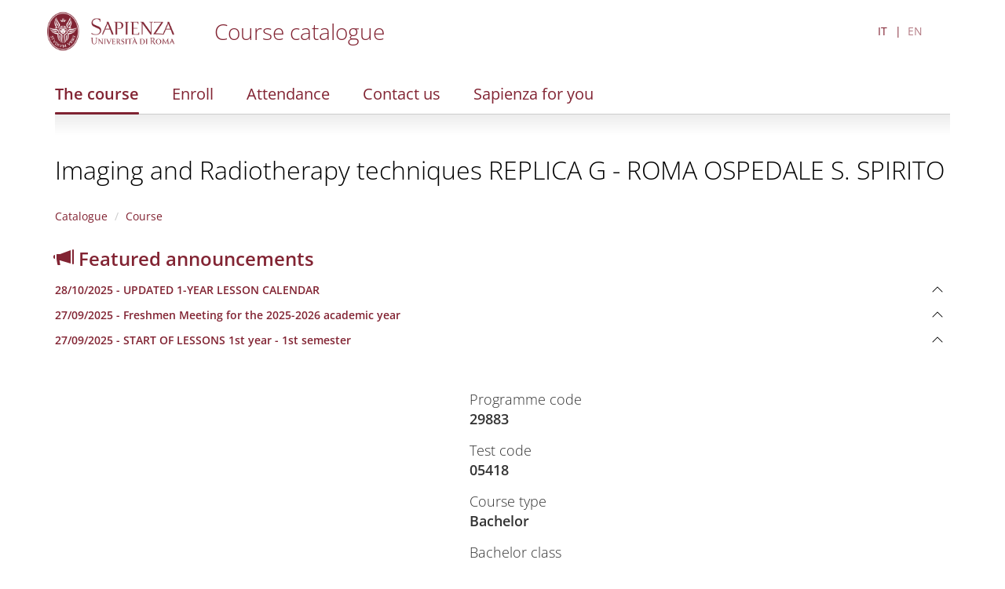

--- FILE ---
content_type: text/html; charset=utf-8
request_url: https://corsidilaurea.uniroma1.it/en/corso/2018/29883/home
body_size: 4913
content:
<!DOCTYPE html>
<html lang="en" dir="ltr">
<head>
  <link rel="profile" href="http://www.w3.org/1999/xhtml/vocab" />
  <meta name="viewport" content="width=device-width, initial-scale=1.0">
  <meta http-equiv="Content-Type" content="text/html; charset=utf-8" />
<meta name="Generator" content="Drupal 7 (http://drupal.org)" />
<link rel="shortcut icon" href="https://corsidilaurea.uniroma1.it/sites/all/themes/custom/cdl/favicon.ico" type="image/vnd.microsoft.icon" />
  <title>Imaging and Radiotherapy techniques REPLICA G - ROMA OSPEDALE S. SPIRITO | Course catalogue</title>
  <style>
@import url("https://corsidilaurea.uniroma1.it/modules/system/system.base.css?t9ahkm");
</style>
<style>
@import url("https://corsidilaurea.uniroma1.it/sites/all/modules/custom/cdl_backend/css/backend.css?t9ahkm");
@import url("https://corsidilaurea.uniroma1.it/sites/all/modules/custom/cdl_course_home/css/course_home.css?t9ahkm");
@import url("https://corsidilaurea.uniroma1.it/sites/all/modules/custom/cdl_lessons/css/lessons.css?t9ahkm");
@import url("https://corsidilaurea.uniroma1.it/modules/field/theme/field.css?t9ahkm");
@import url("https://corsidilaurea.uniroma1.it/modules/node/node.css?t9ahkm");
@import url("https://corsidilaurea.uniroma1.it/sites/all/modules/contrib/views/css/views.css?t9ahkm");
@import url("https://corsidilaurea.uniroma1.it/sites/all/modules/contrib/ckeditor/css/ckeditor.css?t9ahkm");
</style>
<style>
@import url("https://corsidilaurea.uniroma1.it/sites/all/modules/contrib/ctools/css/ctools.css?t9ahkm");
@import url("https://corsidilaurea.uniroma1.it/modules/locale/locale.css?t9ahkm");
</style>
<link type="text/css" rel="stylesheet" href="https://cdn.jsdelivr.net/npm/bootstrap@3.4.1/dist/css/bootstrap.css" media="all" />
<link type="text/css" rel="stylesheet" href="https://cdn.jsdelivr.net/npm/@unicorn-fail/drupal-bootstrap-styles@0.0.2/dist/3.3.1/7.x-3.x/drupal-bootstrap.css" media="all" />
<style>
@import url("https://corsidilaurea.uniroma1.it/sites/all/themes/custom/cdl/libraries/fontawesome/css/fontawesome.min.css?t9ahkm");
@import url("https://corsidilaurea.uniroma1.it/sites/all/themes/custom/cdl/css/styles.css?t9ahkm");
</style>
  <!-- HTML5 element support for IE6-8 -->
  <!--[if lt IE 9]>
    <script src="https://cdn.jsdelivr.net/html5shiv/3.7.3/html5shiv-printshiv.min.js"></script>
  <![endif]-->
  <script src="https://corsidilaurea.uniroma1.it/sites/all/modules/contrib/jquery_update/replace/jquery/2.2/jquery.min.js?v=2.2.4"></script>
<script src="https://corsidilaurea.uniroma1.it/misc/jquery-extend-3.4.0.js?v=2.2.4"></script>
<script src="https://corsidilaurea.uniroma1.it/misc/jquery-html-prefilter-3.5.0-backport.js?v=2.2.4"></script>
<script src="https://corsidilaurea.uniroma1.it/misc/jquery.once.js?v=1.2"></script>
<script src="https://corsidilaurea.uniroma1.it/misc/drupal.js?t9ahkm"></script>
<script src="https://corsidilaurea.uniroma1.it/sites/all/modules/contrib/jquery_update/js/jquery_browser.js?v=0.0.1"></script>
<script src="https://cdn.jsdelivr.net/npm/bootstrap@3.4.1/dist/js/bootstrap.js"></script>
<script src="https://corsidilaurea.uniroma1.it/sites/all/modules/contrib/admin_menu/admin_devel/admin_devel.js?t9ahkm"></script>
<script src="https://corsidilaurea.uniroma1.it/sites/all/modules/custom/cdl_backend/js/backend.js?t9ahkm"></script>
<script src="https://corsidilaurea.uniroma1.it/sites/all/modules/custom/cdl_course_attendance/js/timetable.js?t9ahkm"></script>
<script src="https://corsidilaurea.uniroma1.it/sites/all/modules/custom/cdl_course_contacts/js/contacts.js?t9ahkm"></script>
<script src="https://corsidilaurea.uniroma1.it/sites/all/modules/custom/cdl_course_home/js/course_home.js?t9ahkm"></script>
<script src="https://corsidilaurea.uniroma1.it/sites/all/modules/custom/cdl_homepage/js/base.js?t9ahkm"></script>
<script src="https://corsidilaurea.uniroma1.it/sites/all/modules/contrib/entityreference/js/entityreference.js?t9ahkm"></script>
<script src="https://corsidilaurea.uniroma1.it/sites/all/themes/custom/cdl/libraries/fontawesome/js/fontawesome.min.js?t9ahkm"></script>
<script src="https://corsidilaurea.uniroma1.it/sites/all/themes/custom/cdl/libraries/fontawesome/js/solid.min.js?t9ahkm"></script>
<script src="https://corsidilaurea.uniroma1.it/sites/all/themes/custom/cdl/libraries/js/css3-mediaqueries.js?t9ahkm"></script>
<script src="https://corsidilaurea.uniroma1.it/sites/all/themes/custom/cdl/libraries/js/html5shiv.min.js?t9ahkm"></script>
<script src="https://corsidilaurea.uniroma1.it/sites/all/themes/custom/cdl/libraries/js/jquery.matchHeight-min.js?t9ahkm"></script>
<script src="https://corsidilaurea.uniroma1.it/sites/all/themes/custom/cdl/libraries/js/modernizr.min.js?t9ahkm"></script>
<script src="https://corsidilaurea.uniroma1.it/sites/all/themes/custom/cdl/libraries/js/respond.js?t9ahkm"></script>
<script src="https://corsidilaurea.uniroma1.it/sites/all/themes/custom/cdl/js/components/cdl_accordion.js?t9ahkm"></script>
<script src="https://corsidilaurea.uniroma1.it/sites/all/themes/custom/cdl/js/components/cdl_video.js?t9ahkm"></script>
<script src="https://corsidilaurea.uniroma1.it/sites/all/themes/custom/cdl/js/components/cdl_lessons.js?t9ahkm"></script>
<script src="https://corsidilaurea.uniroma1.it/sites/all/themes/custom/cdl/js/scripts.js?t9ahkm"></script>
<script>jQuery.extend(Drupal.settings, {"basePath":"\/","pathPrefix":"en\/","setHasJsCookie":0,"ajaxPageState":{"theme":"cdl","theme_token":"1R9SfFm4p-UBk7ZafwD9Vsd1KRw8H_uAHBMdrjQSd_k","js":{"sites\/all\/themes\/contrib\/bootstrap\/js\/bootstrap.js":1,"sites\/all\/modules\/contrib\/jquery_update\/replace\/jquery\/2.2\/jquery.min.js":1,"misc\/jquery-extend-3.4.0.js":1,"misc\/jquery-html-prefilter-3.5.0-backport.js":1,"misc\/jquery.once.js":1,"misc\/drupal.js":1,"sites\/all\/modules\/contrib\/jquery_update\/js\/jquery_browser.js":1,"https:\/\/cdn.jsdelivr.net\/npm\/bootstrap@3.4.1\/dist\/js\/bootstrap.js":1,"sites\/all\/modules\/contrib\/admin_menu\/admin_devel\/admin_devel.js":1,"sites\/all\/modules\/custom\/cdl_backend\/js\/backend.js":1,"sites\/all\/modules\/custom\/cdl_course_attendance\/js\/timetable.js":1,"sites\/all\/modules\/custom\/cdl_course_contacts\/js\/contacts.js":1,"sites\/all\/modules\/custom\/cdl_course_home\/js\/course_home.js":1,"sites\/all\/modules\/custom\/cdl_homepage\/js\/base.js":1,"sites\/all\/modules\/contrib\/entityreference\/js\/entityreference.js":1,"sites\/all\/themes\/custom\/cdl\/libraries\/fontawesome\/js\/fontawesome.min.js":1,"sites\/all\/themes\/custom\/cdl\/libraries\/fontawesome\/js\/solid.min.js":1,"sites\/all\/themes\/custom\/cdl\/libraries\/js\/css3-mediaqueries.js":1,"sites\/all\/themes\/custom\/cdl\/libraries\/js\/html5shiv.min.js":1,"sites\/all\/themes\/custom\/cdl\/libraries\/js\/jquery.matchHeight-min.js":1,"sites\/all\/themes\/custom\/cdl\/libraries\/js\/modernizr.min.js":1,"sites\/all\/themes\/custom\/cdl\/libraries\/js\/respond.js":1,"sites\/all\/themes\/custom\/cdl\/js\/components\/cdl_accordion.js":1,"sites\/all\/themes\/custom\/cdl\/js\/components\/cdl_video.js":1,"sites\/all\/themes\/custom\/cdl\/js\/components\/cdl_lessons.js":1,"sites\/all\/themes\/custom\/cdl\/js\/scripts.js":1},"css":{"modules\/system\/system.base.css":1,"sites\/all\/modules\/custom\/cdl_backend\/css\/backend.css":1,"sites\/all\/modules\/custom\/cdl_course_home\/css\/course_home.css":1,"sites\/all\/modules\/custom\/cdl_lessons\/css\/lessons.css":1,"modules\/field\/theme\/field.css":1,"modules\/node\/node.css":1,"sites\/all\/modules\/contrib\/views\/css\/views.css":1,"sites\/all\/modules\/contrib\/ckeditor\/css\/ckeditor.css":1,"sites\/all\/modules\/contrib\/ctools\/css\/ctools.css":1,"modules\/locale\/locale.css":1,"https:\/\/cdn.jsdelivr.net\/npm\/bootstrap@3.4.1\/dist\/css\/bootstrap.css":1,"https:\/\/cdn.jsdelivr.net\/npm\/@unicorn-fail\/drupal-bootstrap-styles@0.0.2\/dist\/3.3.1\/7.x-3.x\/drupal-bootstrap.css":1,"sites\/all\/themes\/custom\/cdl\/libraries\/fontawesome\/cs\/fontawesome.min.css":1,"sites\/all\/themes\/custom\/cdl\/libraries\/fontawesome\/css\/fontawesome.min.css":1,"sites\/all\/themes\/custom\/cdl\/css\/styles.css":1}},"bootstrap":{"anchorsFix":"0","anchorsSmoothScrolling":"0","formHasError":1,"popoverEnabled":1,"popoverOptions":{"animation":1,"html":0,"placement":"right","selector":"","trigger":"click","triggerAutoclose":1,"title":"","content":"","delay":0,"container":"body"},"tooltipEnabled":1,"tooltipOptions":{"animation":1,"html":0,"placement":"auto left","selector":"","trigger":"focus hover","delay":0,"container":"body"}}});</script>
</head>
<body class="navbar-is-fixed-top html not-front not-logged-in no-sidebars page-course page-course- page-course-29883">
  <div class="cdl-overlay-div"></div>
  <div id="skip-link">
    <a href="#main-content" role="link" aria-label="Skip to main content" class="element-invisible element-focusable">Skip to main content</a>
  </div>
    <header id="navbar" role="banner" class="section navbar navbar-fixed-top navbar-default">
  <div class="container">

      <div class="navbar-brand">
              <a href="https://www.uniroma1.it/" class="site-logo">
          <img class="logo pull-left" src="https://corsidilaurea.uniroma1.it/sites/all/themes/custom/cdl/logo.png" alt="Uniroma 1" />
        </a>
      
              <div class="site-name">
          <a title="Torna alla Home Page" href="/"><h2>Course catalogue</h2></a>
        </div>
            </div>

            <button class="main-menu-open">
        <img src="/sites/all/themes/custom/cdl/images/hamburgher.svg" />
      </button>
      
                <div class="region region-header">
    <section id="block-locale-language-content" class="block- block block-locale clearfix">

      
  <ul class="language-switcher-locale-url"><li class="it first"><a href="/it/course/29883" class="language-link" xml:lang="it">IT</a></li>
<li class="en last active"><a href="/en/course/29883" class="language-link active" xml:lang="en">EN</a></li>
</ul>
</section>
  </div>

        </div>
</header>

<div class="main-menu-overlay">
  <div class="container">
    <div class="main-menu-header">
      <button class="main-menu-search"></button>
      <button class="main-menu-close"></button>
    </div>

    <div class="main-menu-container">
      <ul class="menu nav"><li class="first leaf"><a href="/en/course/29883" class="active">The course</a></li>
<li class="leaf"><a href="/en/course/29883/apply">Enroll</a></li>
<li class="leaf"><a href="/en/course/29883/attendance">Attendance</a></li>
<li class="leaf"><a href="/en/course/29883/contacts">Contact us</a></li>
<li class="last leaf"><a href="/en/course/29883/sapienza-for-you">Sapienza for you</a></li>
</ul>      <div class="main-menu-logo">
        <img src="/sites/all/themes/custom/cdl/logo_bianco.png" />
      </div>
    </div>


  </div>
</div>

<section id="page-title" class="section">
  <div class="container">
        <div class="main-menu-corso">
      <ul class="menu nav"><li class="first leaf"><a href="/en/course/29883" class="active">The course</a></li>
<li class="leaf"><a href="/en/course/29883/apply">Enroll</a></li>
<li class="leaf"><a href="/en/course/29883/attendance">Attendance</a></li>
<li class="leaf"><a href="/en/course/29883/contacts">Contact us</a></li>
<li class="last leaf"><a href="/en/course/29883/sapienza-for-you">Sapienza for you</a></li>
</ul>    </div>
        <h1>
              <a href="/en/course/29883">Imaging and Radiotherapy techniques REPLICA G - ROMA OSPEDALE S. SPIRITO</a>
          </h1>
      </div>
</section>

<section id="breadcrumb" class="section">
  <div class="container">
    <div class="row">
      <div class="col-md-12">
        <ol class="breadcrumb"><li><a href="/en">Catalogue</a></li>
<li><a href="/en/course/29883" class="active">Course</a></li>
</ol>      </div>
    </div>
  </div>
</section>
<section id="breadcrumb" class="section">
  <div class="container">
    <div class="row">
      <div class="col-md-12">
        <div class="panel-group" id="announcement-accordion"><h3><a href="https://corsidilaurea.uniroma1.it/en/course/29883/announcements" target="_blank"><span class="glyphicon glyphicon-bullhorn" aria-hidden="true"></span> Featured announcements</a></h3>
        <div class="panel panel-default">
          <div class="panel-heading">
           <a data-toggle="collapse" data-parent="#announcement-accordion" href="#announcement-4593">
            <h4 class="panel-title">28/10/2025 - UPDATED 1-YEAR LESSON CALENDAR
            </h4>
          </a>
          </div>
          <div id="announcement-4593" class="panel-collapse collapse">
            <div class="panel-body"><p>Attached is the updated 1st year class timetable.</p>

              <div class="panel-attachments">
              <ul class="document-list"><li><a href="https://corsidilaurea.uniroma1.it/sites/default/files/avvisi/orario_lezioni_1_anno.pdf" class="document-icon pdf"></a> <span class="file-type">(PDF)</span></li>
</ul>
              </div>
            </div>
          </div>
        </div>
        <div class="panel panel-default">
          <div class="panel-heading">
           <a data-toggle="collapse" data-parent="#announcement-accordion" href="#announcement-3823">
            <h4 class="panel-title">27/09/2025 - Freshmen Meeting for the 2025-2026 academic year
            </h4>
          </a>
          </div>
          <div id="announcement-3823" class="panel-collapse collapse">
            <div class="panel-body"><p><strong>HEALTHCARE PROFESSIONS CLASS II and III</strong><br />
OCTOBER 9, 2025, 11 AM - 12 PM (Flyer attached)<br />
The meeting will be held:<br />
- in person at the Cassano Hall - 2nd Medical Clinic - Umberto I Polyclinic - Viale Regina Elena, 324 - Rome<br />
- live streaming on the Faculty of Medicine and Dentistry YouTube channel <a href="https://www.youtube.com/channel/UCHB4AfMkpKzgGKQinAvIKyQ">https://www.youtube.com/channel/UCHB4AfMkpKzgGKQinAvIKyQ</a></p>
<p><strong>NEW STUDENTS in Radiology, Imaging, and Radiotherapy Techniques, Course G - Santo Spirito</strong><br />
OCTOBER 15, 2025, 10:00 AM, Aula Piccola Spezieria, Santo Spirito Hospital, Lungotevere in Sassia<br />
Director of Studies Paola Petrilli<br />
Telephone numbers: 0660108511, cell 3480091365, email <a href="mailto:paola.petrilli@uniroma1.it">paola.petrilli@uniroma1.it</a></p>

              <div class="panel-attachments">
              <ul class="document-list"><li><a href="https://corsidilaurea.uniroma1.it/sites/default/files/avvisi/locandina_professionisanitarie_2025-2026_12_0.pdf" class="document-icon pdf"></a> <span class="file-type">(PDF)</span></li>
</ul>
              </div>
            </div>
          </div>
        </div>
        <div class="panel panel-default">
          <div class="panel-heading">
           <a data-toggle="collapse" data-parent="#announcement-accordion" href="#announcement-3824">
            <h4 class="panel-title">27/09/2025 - START OF LESSONS 1st year - 1st semester
            </h4>
          </a>
          </div>
          <div id="announcement-3824" class="panel-collapse collapse">
            <div class="panel-body"><p>Classes for the first semester will begin on October 20th at 8:00 a.m. in Room 1E, Building RM004, Via Antonio Scarpa 14/16 (Chemistry and Preparatory Biochemistry).<br />
Attached is the schedule of classes that can be held in the following classrooms:<br />
- Sapienza University Hospital and G. Eastman Hospital<br />
- Santo Spirito - Lungotevere in Sassia<br />
- Santa Maria della Pietà Educational Center</p>

              <div class="panel-attachments">
              <ul class="document-list"><li><a href="https://corsidilaurea.uniroma1.it/sites/default/files/avvisi/orario_lezioni_1_anno_0.pdf" class="document-icon pdf"></a> <span class="file-type">(PDF)</span></li>
</ul>
              </div>
            </div>
          </div>
        </div></div>      </div>
    </div>
  </div>
</section>
<section class="section section-highlighted">
  <div class="container">
                  </div>
</section>

<section class="section section-tabs">
  <div class="container">
      </div>
</section>

<main role="main" class="section section-content">
  <span id="main-content" tabindex="-1"></span>
  <div class="container">
    <div class="row">
      <div class="col-md-12">
          <div class="region region-content">
    <section id="block-system-main" class="block- block block-system clearfix">

      
  <div class="corso-home mt-3">
  <div class="row">
    <div class="col-md-5 col-xs-12">
      <div class="cdl-video course-media">
                  <div class="cdl-video-video">
            <iframe width="580" height="420" src="https://www.youtube.com/embed/lhqX9Cr1Z6Y" title="YouTube video player" frameborder="0" allow="accelerometer; autoplay; clipboard-write; encrypted-media; gyroscope; picture-in-picture; web-share" referrerpolicy="strict-origin-when-cross-origin" allowfullscreen></iframe>
          </div>
              </div>

      <div class="mt-4 mb-4 corso-home-menu corso-home-menu--inverted corso-home-menu--collegamenti-utili">
        <ul class="menu nav"><li class="first leaf"><a href="/en/course/29883/apply">Enroll</a></li>
<li class="leaf"><a href="/en/course/29883/attendance/timetable">Timetable</a></li>
<li class="leaf"><a href="/en/course/29883/attendance/exams">Exams</a></li>
<li class="last leaf"><a href="/en/course/29883/announcements">Announcements</a></li>
</ul>      </div>

      <div class="corso-home-menu corso-home-menu--presentazione">
        <h3>The course</h3>
        <ul class="menu nav"><li class="first leaf"><a href="/en/course/29883/presentation">Presentation</a></li>
<li class="leaf"><a href="/en/course/29883/objectives">Educational objectives</a></li>
<li class="leaf"><a href="/en/course/29883/professional-opportunities">Professional opportunities</a></li>
<li class="leaf"><a href="/en/course/29883/study-plan">Study plan</a></li>
<li class="leaf"><a href="/en/course/29883/choice-orientation">Degree programme choice orientation</a></li>
<li class="leaf"><a href="/en/course/29883/international-experiences">International experiences</a></li>
<li class="leaf"><a href="/en/course/29883/teachers">Lecturers</a></li>
<li class="leaf"><a href="/en/course/29883/organization">Organisation and contacts</a></li>
<li class="last leaf"><a href="/en/course/29883/quality">Quality Assurance (QA)</a></li>
</ul>      </div>

    </div>
    <div class="col-md-6 col-xs-12">
      <ul class="corso-info">
                            <li>
            Programme code<span>29883</span>
          </li>
                                      <li>
            Test code<span>05418</span>
          </li>
                                      <li>
            Course type<span>Bachelor</span>
          </li>
                                      <li>
            Bachelor class<span>L/SNT3</span>
          </li>
                                      <li>
            Duration<span>3 years</span>
          </li>
                                      <li>
            Access procedure<span>Admission test</span>
          </li>
                                      <li>
            Faculty<span>Farmacia e Medicina, Medicina e Odontoiatria</span>
          </li>
                                      <li>
            Department<span>SCIENZE ANATOMICHE, ISTOLOGICHE, MEDICO LEGALI E DELL'APPARATO LOCOMOTORE</span>
          </li>
                                                                          <li>
            Language<span>Italian</span>
          </li>
                                                        <li>
            Lesson mode<span>Conventional - in Person</span>
          </li>
                                                            </ul>
    </div>
  </div>
</div>

</section>
  </div>
      </div>
    </div>
  </div>
</main>


<footer class="section section-footer">
  <div class="container">
    <div class="region region-footer">
    <section id="block-cdl-utils-cdl-footer" class="block- block block-cdl-utils clearfix">

      
  <div class="first-line">© Sapienza Università di Roma - Piazzale Aldo Moro 5, 00185 Roma - (+39) 06 49911 - CF 80209930587 PI 02133771002</div><div class="second-line"><div class="footer-menu"><a href="/area-riservata">Dashboard</a><a href="/archive">Course archive</a></div></div>
</section>
  </div>
  </div>
</footer>

  <script src="https://corsidilaurea.uniroma1.it/sites/all/themes/contrib/bootstrap/js/bootstrap.js?t9ahkm"></script>
</body>
</html>


--- FILE ---
content_type: text/css
request_url: https://corsidilaurea.uniroma1.it/sites/all/modules/custom/cdl_lessons/css/lessons.css?t9ahkm
body_size: 231
content:
.exam table{
  font-size: 0.8em;
  width: 100%;

}

.cdl-lessons-view .panel-body {
  padding: 0px !important;
}

.cdl-lessons-view .modal {
  text-align: center;
  padding: 0 !important;
}

.cdl-lessons-view .modal:before {
  content: '';
  display: inline-block;
  height: 100%;
  vertical-align: middle;
  margin-right: -4px;
}

.cdl-lessons-view .modal-dialog {
  display: inline-block;
  text-align: left;
  vertical-align: middle;
}
